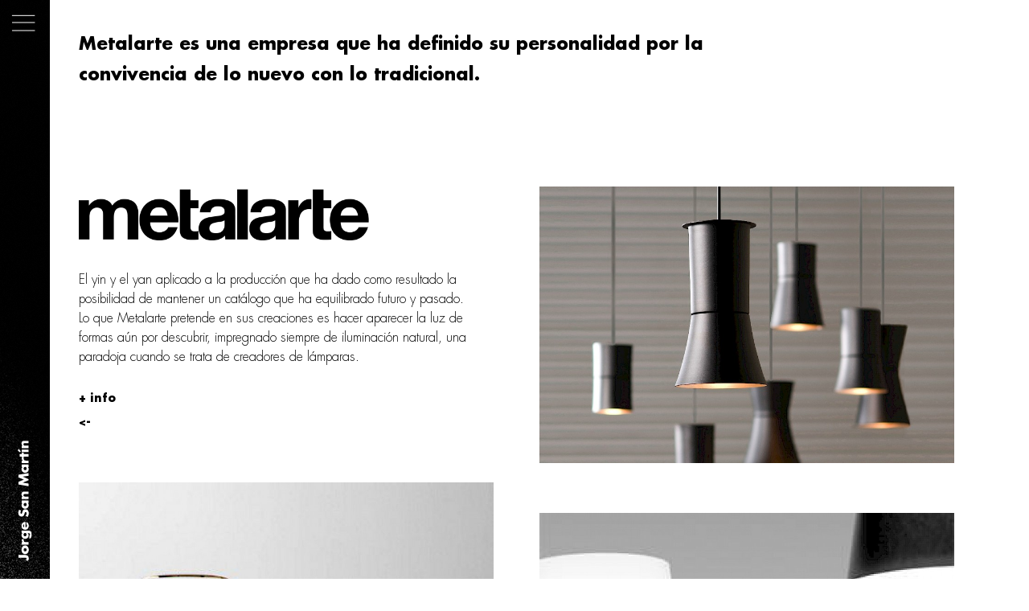

--- FILE ---
content_type: text/html; charset=utf-8
request_url: http://jorgesanmartin.com/iluminacion/marcas/metalarte/
body_size: 1473
content:
<!DOCTYPE html>
<html lang="en">
<head>
  <meta charset="utf-8">
  <meta name="description" content="">
  <meta name="author" content="El Uno">
  <meta name="viewport" content="width=device-width, initial-scale=1.0" />
  
  <title>Jorge San Martin</title>

  
  <link rel="stylesheet" href="/site/templates/assets/js/bxslider/jquery.bxslider.css" type="text/css" />
  <link href="/site/templates/assets/css/style.css" rel="stylesheet" media="screen" />
<!--  <link href="/site/templates/assets/css/print.css" rel="stylesheet" media="print" />
  <link href="/site/templates/assets/js/isotope.css" rel="stylesheet" media="screen" />
  <link href="/site/templates/assets/css/xabi.css" rel="stylesheet" media="screen" />  
  <link rel="shortcut icon" href="/site/templates/assets/ico/favicon.png">-->

  <script src="https://ajax.googleapis.com/ajax/libs/jquery/1.11.2/jquery.min.js" type="text/javascript"></script>
  <script src="https://unpkg.com/isotope-layout@3/dist/isotope.pkgd.js"></script>

  <script src="/site/templates/assets/js/bxslider/jquery.bxslider.min.js"></script>
  <script src="/site/templates/assets/js/functions.js" type="text/javascript"></script>
  

	
</head>


<body class="">

<header>

	<nav id="NAV">
		<a id="menu-icon" href="#"> </a>
		<h1>Metalarte</h1>
		<a href="/"><img id="menu-logo" src="/site/templates/assets/img/jorge-san-martin-logo.svg"></a>
		<ul>
			<li><a href="/iluminacion/" class="">Inicio</a></li>
							<li><a href="/iluminacion/tienda/" class="">Tienda</a></li>
							<li><a href="/iluminacion/proyectos/" class="">Proyectos</a></li>
							<li><a href="/iluminacion/marcas/" class="">Marcas</a></li>
							<li><a href="/iluminacion/catalogo/" class="">Catálogo</a></li>
							<li><a href="/iluminacion/productos-de-ocasion/" class="">Ocasión</a></li>
							<li><a href="/iluminacion/contacto/" class="">Contacto</a></li>
						
		</ul>
		<p class="datos">
			<a target="_blank" href="https://www.google.es/maps/place/iluminaci%C3%B3n+Jorge+San+Martin/@43.3177585,-1.98278,17z/data=!3m1!4b1!4m5!3m4!1s0xd51a550d0c8fdc7:0xbfa4d1b7c6c33c1f!8m2!3d43.3177585!4d-1.9805913">Getaria, 18 <br> 20005 Donostia-San Sebastián </a><br>
			<a target="_blank" href="tel:+34943440646"> T. 943 44 06 46 </a><br>
			<a target="_blank" href="mailto:iluminacion@jorgesanmartin.com"> E. iluminacion@jorgesanmartin.com </a><br>
		</p>

	</nav>

	
</header>	
<section class="marca">

  <article>

    <h2>Metalarte es una empresa que ha definido su personalidad por la convivencia de lo nuevo con lo tradicional.</h2>
  
  </article>

  <div class="grid">

    <article class="item texto">
      <h1><img src="/site/assets/files/1048/jorge-san-martin-metalarte-marca-logo.jpg" alt="Metalarte" description="Metalarte"></h1>
      <h3><p>El yin y el yan aplicado a la producción que ha dado como resultado la posibilidad de mantener un catálogo que ha equilibrado futuro y pasado.</p>

<p>Lo que Metalarte pretende en sus creaciones es hacer aparecer la luz de formas aún por descubrir, impregnado siempre de iluminación natural, una paradoja cuando se trata de creadores de lámparas.</p></h3><br>
      <a href='http://www.jorgesanmartin.com/iluminacion/catalogo/?shrPrm=/es/8202178/collections/3100693/1' >+ info </a><br>            <a href="../"> <- </a>
    </article>

	
          <article class="item foto ">
                <img class="imagen" src="/site/assets/files/1048/jorge-san-martin-metalarte-marca-lamps.900x0.jpg">
      </article>
          <article class="item foto ">
                <img class="imagen" src="/site/assets/files/1048/metalarte_1.900x0.jpg">
      </article>
          <article class="item foto ">
                <img class="imagen" src="/site/assets/files/1048/metalarte_2.900x0.jpg">
      </article>
          <article class="item foto ">
                <img class="imagen" src="/site/assets/files/1048/metalarte_3.900x0.jpg">
      </article>
    
    <article class="item-sizer">
      
    </article>

  </div>

</section>

	<footer>
	</footer>

</html>

--- FILE ---
content_type: text/css
request_url: http://jorgesanmartin.com/site/templates/assets/css/style.css
body_size: 3413
content:
html,body,div,span,applet,object,iframe,h1,h2,h3,h4,h5,h6,p,blockquote,pre,a,abbr,acronym,address,big,cite,code,del,dfn,em,img,ins,kbd,q,s,samp,small,strike,strong,sub,sup,tt,var,b,u,i,center,dl,dt,dd,ol,ul,li,fieldset,form,label,legend,table,caption,tbody,tfoot,thead,tr,th,td,article,aside,canvas,details,embed,figure,figcaption,footer,header,hgroup,menu,nav,output,ruby,section,summary,time,mark,audio,video{margin:0;padding:0;border:0;font-size:100%;font:inherit;vertical-align:baseline}article,aside,details,figcaption,figure,footer,header,hgroup,menu,nav,section{display:block}body{line-height:1}ol,ul{list-style:none}blockquote,q{quotes:none}blockquote:before,blockquote:after,q:before,q:after{content:'';content:none}table{border-collapse:collapse;border-spacing:0}

@font-face {
	font-family: 'Futura Std';
	src: url('../fonts/FuturaStd-Bold.eot');
	src: url('../fonts/FuturaStd-Bold.eot?#iefix') format('embedded-opentype'),
		url('../fonts/FuturaStd-Bold.woff') format('woff'),
		url('../fonts/FuturaStd-Bold.ttf') format('truetype');
	font-weight: bold;
	font-style: normal;
}

@font-face {
	font-family: 'Futura Std';
	src: url('../fonts/FuturaStd-Book.eot');
	src: url('../fonts/FuturaStd-Book.eot?#iefix') format('embedded-opentype'),
		url('../fonts/FuturaStd-Book.woff') format('woff'),
		url('../fonts/FuturaStd-Book.ttf') format('truetype');
	font-weight: normal;
	font-style: normal;
}

@font-face {
	font-family: 'Futura Std';
	src: url('../fonts/FuturaStd-Light.eot');
	src: url('../fonts/FuturaStd-Light.eot?#iefix') format('embedded-opentype'),
		url('../fonts/FuturaStd-Light.woff') format('woff'),
		url('../fonts/FuturaStd-Light.ttf') format('truetype');
	font-weight: lighter;
	font-style: normal;
}


/*  ---------------------------------- G E N E R A L ---------------------------------- */

BODY { font-family: "Futura Std"; font-size: 14px; }

.w70 {width: 70%; float: left;}
.w30 {width: 30%; float: left;}

NAV {
	width:100%;
	height:100%;
	position: fixed;
	background-color: #000000;
	background-image: url('../img/jorge-san-martin-bg-menu.gif');
	background-size: cover;
	z-index:1000;
} NAV A {
	text-decoration: none;
	color: #666666;
	transition: color 0.9s ease;
	font-weight: lighter;
	font-size: 34px;
	line-height: 54px;
	text-transform: uppercase;
	letter-spacing: 10px;
} NAV A:hover {
	color:#FFFFFF;
} NAV A.active {
	text-decoration: underline;
	cursor: pointer;
} NAV UL {
	margin:60px;
} NAV P.datos {
	position:absolute;
	left:60px;
	bottom:60px;
	
} NAV P.datos A {
	color: #FFFFFF;
	font-size: 18px;
	line-height: 32px;
	padding: 0;
	text-decoration: none;
	text-transform: none;
	letter-spacing: 1px;
} NAV P.datos A:hover {
	text-decoration: underline;
}

#menu-icon {
	position: absolute;
	right:18px;
	top:18px;
	width: 30px;
	height:24px;
	background-image: url('../img/jorge-san-martin-menu.svg');
	background-repeat: no-repeat;
	background-size: contain;
} #menu-icon A {
	width: 10px;
} #menu-icon A IMG {
	width: 100%;
} #menu-icon.active {
	background-image: url('../img/jorge-san-martin-menu-close.svg');
}

#menu-logo {
	position: absolute;
	bottom: 22px;
	right: 22px;
	height: 180px;
} NAV H1 {
	color:#FFFFFF;
	letter-spacing: 11px;
	font-size: 15px;
	text-transform: uppercase;
	font-weight: lighter;
	width:20px;
  	writing-mode: vertical-lr;
  	transform: rotate(180deg);
	position: absolute;
	bottom: 230px;
	right: 24px;
	float: left;
}



SECTION {
	padding: 36px;
	padding-left: 98px;
	max-width: 1600px;
	margin: auto;
}

.home-comun {
	max-width: 600px;
	text-align: center;
	padding:0;
	margin:auto;
	padding-top: 100px;
	clear: both;
	margin-bottom: 20px;
}

.home-comun H1 {
	padding-bottom:40px;
}
.home-comun H2 {
	font-family: "Futura Std";
	font-size: 14px;
	letter-spacing: 3px;
	font-weight: lighter;
	padding-top:10px;
	padding-bottom: 10px;
	margin-bottom: 20px;
	margin-top: 20px;
	border-top: #000000 solid 1px;
	border-bottom: #000000 solid 1px;

}

.home-comun H3 {
	font-family: "Futura Std";
	font-size: 13px;
	line-height: 20px;
	font-weight: lighter;
	padding-top:10px;
	padding-bottom: 10px;
	margin-bottom: 20px;
	margin-top: 20px;
	border-top: #000000 solid 1px;
	border-bottom: #000000 solid 1px;

}

.home-comun H3 A {
	font-size: 12px;
	font-weight: bold;
	text-decoration: none;
	color:#000000;
}

.home-comun STRONG {
	font-weight: bold;
}

.home-comun .col {
	width: 45%;
	padding-right: 20px;
	float: left;
}

SECTION.home-comun .col IMG {
	width:100%;
}

SECTION.home-comun IMG.banner {
	margin-top: 20px;
	max-width: 100%
	margin-bottom: 20px;
}

.separador {
	clear:both;
}

.oculto {
	display: none;
}

.invisible {
	visibility: hidden;
}

/*  ---------------------------------- H O M E ---------------------------------- */

.home ARTICLE {
	padding-bottom: 40px;
	position: relative;
} .home ARTICLE:last-of-type {
	padding-bottom: 10px;
}

.slider {
	max-width:75%;
}  .slider .bx-wrapper  {
	box-shadow: none;
	border: none;
	margin-bottom: 0px;
}  .slider .bx-wrapper .bx-pager {
	bottom: 20px;
	padding: 0;
	margin: 0;
} .bx-wrapper .bx-pager.bx-default-pager a {
	background: none;
	border: 1px #FFFFFF solid;
	border-radius: 3px;
	width: 6px;
	height: 6px;

} .bx-wrapper .bx-pager.bx-default-pager a.active {
	background-color: #FFFFFF;
	border-radius: 3px;
}  .right .slider {
	margin: auto;
	margin-right: 0px;
}

 .right .info-proyecto {
	text-align: right;
}

.home .cita {
	position: absolute;
	font-weight: bold;
	letter-spacing: 6px;
	line-height: 32px;
	font-size: 20px;
	z-index: 10;
	width: 40%;
	right:10px;	
	top: 10px;
	min-width: 300px;
	text-shadow: 1px 1px 1px white, 3px 3px 5px white;
} .home .cita .autor  {
	font-size: 11px;
	letter-spacing: 3px;
	padding-top: 20px;
	line-height: 12px;
} .home  .right .cita {
	right: auto;
	left: 0px;
}

 .caja {
	height: 10px;
	color: #FFFFFF;
	font-weight: bold;
	background-color: #000000;
	display: inline-block;
	padding: 20px;
	padding-top: 18px;
	font-size: 14px;
	text-decoration: none;
	margin: -1px;
	margin-top: 2px;
	transition: background-color 0.4s ease;
} .caja:hover {
	background-color: #444444;
} .caja.info {
	transition: background-color 0.4s ease, width 1s linear;
}

/*  ---------------------------------- M A R C A S  ---------------------------------- */

SECTION.marcas {
	padding-right: 0px;
}

.marca H2, .marcas H2 {
	font-size: 22px; 
	font-weight: bold;
	line-height: 38px;
	width: 70%;
	padding-bottom: 60px;
}

.marcas ARTICLE.marca {
	float: left;
	width: 20%;
	border-top: 1px solid #000000;
	margin-right: 5%;
	margin-bottom: 30px;
	text-align: center;
	height: 90px;
} .marcas .marca .imagen {
	width: 100%;
	padding-top: 16px;
	padding-bottom: 16px;
} .marcas .marca .logo {
	max-width:75%;
	max-height: 70px;
	padding:10px;
	margin:auto;
	padding-top: 16px;
} .marcas .marca P {
	font-size: 16px;
	line-height: 22px;
	padding-bottom: 24px;
} .marcas .marca A {
	font-weight: bold;
	font-size: 14px;
	color: #000000;
	transition: color 0.6s ease;
} .marcas .marca A:hover {
	color: #666666;
}

.marca ARTICLE.item-sizer, .marca ARTICLE.item {
	width: 45%;
	margin-right: 5%;
	margin-bottom: 60px;
} .marca ARTICLE.item.doble {  
	width: 95%;
} .marca ARTICLE.item.texto {
	font-size: 16px;
	line-height: 24px;
} .marca ARTICLE.item.texto IMG {
	max-width: 70%;
	max-height: 70px;
	padding-bottom: 30px;
} .marca ARTICLE.item.foto {
	position: relative;
} .marca ARTICLE.item.foto IMG {
	width: 100%;
} .marca ARTICLE.item.foto .new {
	position: absolute;
	color: white;
	font-weight: bold;
	font-size: 20px;
	top: 20px;
	left: 20px;
} .marca A {
	line-height: 30px;
	font-weight: bold;
	font-size: 14px;
	color: #000000;
	text-decoration: none;
	transition: color 0.6s ease;
} .marca A:hover {
	color: #666666;
}

/*  ---------------------------------- T I E N D A ---------------------------------- */

SECTION.tienda {
	padding-right: 0px;
}

.tienda H2 {
	font-size: 22px;
	font-weight: bold;
	line-height: 38px;
	width: 70%;
	padding-bottom: 60px;
}

.tienda #mapa {
	height: 400px;
} .tienda ARTICLE.item-sizer, .tienda ARTICLE.item {
	width: 45%;
	margin-right: 5%;
	margin-bottom: 60px;
} .tienda ARTICLE.item.doble {  
	width: 95%;
} .tienda ARTICLE.datos {
	background-image: url('../img/jorge-san-martin-bg-datos.jpg');
	background-size: cover;
} .tienda ARTICLE.datos .wrapper{
	margin: 20px;
} .tienda ARTICLE.datos A {
	color: #FFFFFF;
	font-weight: bold;
	font-size: 16px;
	line-height: 32px;
	text-decoration: none;
} .tienda ARTICLE.datos A:hover {
	text-decoration: underline;
} .tienda ARTICLE.item .imagen {
	width: 100%;
}

/*  ---------------------------------- P R O Y E C T O S ---------------------------------- */

SECTION.proyectos {
	padding-right: 0px;
}

.proyectos H2 {
	font-size: 22px;
	font-weight: bold;
	line-height: 38px;
	width: 70%;
	padding-bottom: 60px;
	float:left;
} 

.proyectos .filtro {
	display: block;
	width: 15%;
	float:right;
} .proyectos .link-filtro {
	font-size: 22px;
	text-decoration: none;
	font-weight: bold;
	color: #CCCCCC;
	line-height: 38px;
	transition: color 0.4s ease;
	display: block;
} .proyectos .link-filtro:hover {
	color:#666666;
} .proyectos .link-filtro.active {
	color:#000000;
}

.proyectos ARTICLE.item-sizer, .proyectos ARTICLE.item {
	width: 45%;
	margin-right: 5%;
	margin-bottom: 60px;
	border-top: 1px solid #000000;
} .proyectos ARTICLE.item.doble {
	width: 95%;
} .proyectos ARTICLE.item .imagen {
	width: 100%;
} .proyectos .caja {
	height: 10px;
	color: #FFFFFF;
	font-weight: bold;
	background-color: #000000;
	display: inline-block;
	padding: 20px;
	padding-top: 18px;
	font-size: 14px;
	text-decoration: none;
	margin: -1px;
	margin-bottom: 30px;
	transition: background-color 0.4s ease;
} .proyectos .caja:hover {
	background-color: #444444;
} .proyectos .caja.info {
	transition: background-color 0.4s ease, width 1s linear;
} .proyectos P {
	font-size: 16px;
	line-height: 22px;
} .proyectos P:first-of-type {
	margin-top: 20px;
}

/*  ---------------------------------- P R O Y E C T O S - V E R ---------------------------------- */


SECTION.proyectos-ver {
	padding-right: 0px;
}

.proyectos-ver H2 {
	font-size: 22px;
	font-weight: bold;
	line-height: 38px;
	padding-bottom: 20px;
} 

.proyectos-ver P {
	font-size: 16px;
	line-height: 22px;
} .proyectos-ver P:last-of-type {
	padding-bottom: 20px;
}

.proyectos-ver ARTICLE.detalle-proyecto {
	margin-bottom: 50px;
	float: left;
} .proyectos-ver .detalle-proyecto A {
	font-weight: bold;
	text-decoration: none;
	color: #000000;
	transition: color 0.4s ease;
	border-bottom: 2px solid #000000;
	padding-bottom: 20px;
	width: 150px;
	display: block;
} .proyectos-ver .detalle-proyecto A:hover {
	color: #666666;
}

.proyectos-ver A.proyecto-cerrar {
	float: right;
	padding-right: 5%;
}

.proyectos-ver ARTICLE.item-sizer, .proyectos-ver ARTICLE.item {
	width: 45%;
	margin-right: 5%;
	margin-bottom: 20px;
} .proyectos-ver ARTICLE.item.doble {  
	width: 95%;
} .proyectos-ver ARTICLE.item .imagen {
	width: 100%;
}

/*  ---------------------------------- OCASION ---------------------------------- */

.ocasion .slider {
	max-width:100%;
}

.ocasion .w30.info P {
	padding-left: 20px;
	font-weight: bold;
	font-size: 16px;
	line-height: 120%;
	padding-bottom:20px;
}

.ocasion .w30.info P.titular {font-size: 24px;}
.ocasion .w30.info SPAN.articulo P {font-size: 14px; color:#999999; }
.ocasion .w30.info SPAN.info P {font-size: 10px;}
.ocasion .w30.info SPAN.info A {color: #000000; }

/*  ---------------------------------- CONTACTO ---------------------------------- */

.contacto H2 {
	font-size: 22px;
	font-weight: bold;
	line-height: 38px;
	width: 70%;
	padding-bottom: 60px;
}

.contacto ARTICLE.form {
	font-size: 16px;
	padding-top: 70px;
}

.contacto ARTICLE.datos {
	font-size: 18px;
	line-height: 32px;
	font-weight: bold;
	padding-top: 80px;
} .contacto ARTICLE.datos A {
	color: #000000;
	text-decoration: none;
	transition: color 0.8s ease;
} .contacto ARTICLE.datos A:hover {
	text-decoration: underline;
	color: #666666;
}



.contacto INPUT.campo {
	border:none;
	font-family: "Futura Std";
	font-size: 24px;
	font-weight: lighter;
	background: transparent;
	width: 70%;
	height: 40px;
	margin-bottom: 40px;
	border-bottom: 1px solid #999999;
	outline: none;
	display: block;
} .contacto INPUT.campo.error {
	border-bottom: 1px solid #FF0000;
} .contacto .aviso-form {

} .contacto .aviso-form.error {
	color: #FF0000;
}

.contacto INPUT.boton {
	width: 240px;
	font-size: 10px;
	letter-spacing: 6px;
	text-transform: uppercase;
	border: none;
	color:#FFFFFF;
	background-color: #000000;
	margin-top: 60px;

} 

/*  ---------------------------------- CATÁLOGO ---------------------------------- */

.catalogo {

}

.catalogo IFRAME {

}

@media only screen and (max-width : 1400px) {

	NAV UL {margin:40px;} 
	NAV P.datos {left:40px; bottom:40px;}
	#menu-logo  {	bottom: 22px;right: 22px;height: 150px;}
	.slider {max-width:60%;}
	.cita {right: 100px;}
	NAV H1 { letter-spacing: 6px; font-size: 12px;bottom: 200px;right: 24px; display:none;}
	NAV A {  font-size: 28px; line-height: 40px; }
	NAV P.datos A { font-size: 14px; line-height: 26px;	}

	.contacto ARTICLE.form { padding-top: 0px; }
	.contacto ARTICLE.datos { padding-top: 30px; }


}	

@media only screen and (max-width : 1023px) {
	.slider {max-width:100%;}
	.cita {display: none;}
}

@media only screen and (max-width : 767px) {
	.w30, .w70 { width: 100%; }
	NAV {width:100%;height:100%;}
	NAV UL {margin:30px;} 
	NAV P.datos {left:30px; bottom:40px;}
	NAV A {  font-size: 20px; line-height: 36px; }
	#menu-logo  {right: 12px;height: 150px; bottom: 40px;}
	#menu-icon {right:8px;top:18px;width: 28px;height:20px;}
	.caja.info {display:none;}
	.caja {padding: 16px; padding-top: 15px; font-size: 12px;}
	
	SECTION { padding: 16px; padding-left: 58px; margin-right: 15px;}

	.marcas H2, .proyectos H2, .proyectos-ver H2, .tienda H2, .contacto H2 { width:90%; padding-bottom: 20px; font-size: 18px; line-height: 34px;}
	.proyectos ARTICLE.item, .proyectos-ver ARTICLE.item { width: 100%; }
	.marca ARTICLE.item-sizer, .marca ARTICLE.item, .marca ARTICLE.item.doble { width: 100%; }
	.marcas ARTICLE.item {width: 35%; float:left; padding-right:5%;}
	.proyectos .filtro { display:none; }
	.proyectos .caja {padding: 16px; padding-top: 15px; font-size: 12px;}

	.ocasion .w30.info { padding-top: 40px; }
	.ocasion .w30.info P { padding-left: 0px;  }
	
	.tienda ARTICLE.item {width:100%;  margin-bottom: 10px;}
	.tienda ARTICLE.datos A {font-size: 14px;}
	.contacto ARTICLE.form {padding-top: 20px;}
	.contacto INPUT.campo {width: 100%;height: 30px;font-size: 18px;}
	.contacto INPUT.campo.boton  { font-size: 10px; }
	.contacto ARTICLE.datos { padding-top: 20px; font-size: 12px; line-height: 22px;}

}

@media only screen and (max-width : 454px) {
	SECTION.home-comun .col {width: 100%; padding-right: 0px;} 
	SECTION.home-comun .col IMG {width:50%;}
}


--- FILE ---
content_type: image/svg+xml
request_url: http://jorgesanmartin.com/site/templates/assets/img/jorge-san-martin-logo.svg
body_size: 3133
content:
<?xml version="1.0" encoding="UTF-8" standalone="no"?>
<svg width="20px" height="164px" viewBox="0 0 20 164" version="1.1" xmlns="http://www.w3.org/2000/svg" xmlns:xlink="http://www.w3.org/1999/xlink" xmlns:sketch="http://www.bohemiancoding.com/sketch/ns">
    <!-- Generator: Sketch 3.4.3 (16044) - http://www.bohemiancoding.com/sketch -->
    <title>Page 1</title>
    <desc>Created with Sketch.</desc>
    <defs>
        <path id="path-1" d="M0,165 L19.9537059,165 L19.9537059,1.08824427 L0,1.08824427 L0,165 Z"></path>
    </defs>
    <g id="Page-1" stroke="none" stroke-width="1" fill="none" fill-rule="evenodd" sketch:type="MSPage">
        <g sketch:type="MSLayerGroup" transform="translate(0.000000, -1.000000)">
            <mask id="mask-2" sketch:name="Clip 2" fill="white">
                <use xlink:href="#path-1"></use>
            </mask>
            <g id="Clip-2"></g>
            <path d="M1.22405294,160.310095 L10.4418176,160.310095 C11.2212882,160.310095 12.4998176,160.272309 12.4998176,161.36937 C12.4998176,161.860592 11.8698176,162.447538 11.3139353,162.863187 L13.5201706,164.99937 C14.7987,164.149179 15.5769353,162.919866 15.5769353,161.331584 C15.5769353,158.175172 13.6128176,156.605782 10.6641706,156.605782 L1.22405294,156.605782 L1.22405294,160.310095 Z M5.37834706,149.588874 C5.37834706,152.710019 7.21275882,155.43063 10.4591118,155.43063 C13.7054647,155.43063 15.5213471,152.691126 15.5213471,149.588874 C15.5213471,146.467729 13.6869353,143.747118 10.4591118,143.747118 C7.21275882,143.747118 5.37834706,146.467729 5.37834706,149.588874 L5.37834706,149.588874 Z M8.30599412,149.588874 C8.30599412,148.188263 9.29052353,147.374599 10.4591118,147.374599 C11.6647588,147.374599 12.5937,148.188263 12.5937,149.588874 C12.5937,150.989485 11.6647588,151.803149 10.4591118,151.803149 C9.29052353,151.803149 8.30599412,150.989485 8.30599412,149.588874 L8.30599412,149.588874 Z M5.69334706,139.132156 L5.69334706,142.571966 L15.2063471,142.571966 L15.2063471,139.132156 L11.3670529,139.132156 C9.73522941,139.132156 8.49252353,138.659828 8.49252353,136.750363 C8.49252353,136.220095 8.54811176,135.76666 8.80752353,135.294332 L5.56364118,135.294332 L5.56364118,135.955592 C5.56364118,137.298263 6.08246471,138.433111 7.24981765,139.09437 L7.24981765,139.132156 L5.69334706,139.132156 Z M5.69334706,123.399218 L5.69334706,126.839027 L6.69393529,126.839027 L6.69393529,126.876813 C5.74893529,127.558225 5.37834706,128.598607 5.37834706,129.733454 C5.37834706,132.702195 7.75011176,134.706126 10.5332294,134.706126 C13.2792882,134.706126 15.3916412,132.758874 15.3916412,129.922385 C15.3916412,128.636393 14.9654647,127.728263 14.0945824,126.839027 L14.5392882,126.839027 C16.0784647,126.839027 17.2668176,127.197996 17.2668176,129.052042 C17.2668176,129.374485 17.1927,129.733454 17.0444647,130.037004 C16.8962294,130.339294 16.6541118,130.584905 16.3205824,130.67937 L16.3205824,134.536088 C18.8232882,134.233798 19.9535824,131.247424 19.9535824,129.014256 C19.9535824,125.440935 18.3229941,123.399218 14.2798765,123.399218 L5.69334706,123.399218 Z M8.23187647,128.938683 C8.23187647,127.539332 9.21640588,126.725668 10.3849941,126.725668 C11.5906412,126.725668 12.5195824,127.539332 12.5195824,128.938683 C12.5195824,130.339294 11.5906412,131.152958 10.3849941,131.152958 C9.21640588,131.152958 8.23187647,130.339294 8.23187647,128.938683 L8.23187647,128.938683 Z M9.06940588,118.842195 C8.08487647,118.63437 7.56481765,117.801813 7.56481765,116.800477 C7.56481765,115.873454 8.15899412,115.022004 9.06940588,114.851966 L9.06940588,118.842195 Z M10.6629353,111.656508 C7.41658235,111.656508 5.37834706,113.60376 5.37834706,116.970515 C5.37834706,120.126927 7.28687647,122.338683 10.4591118,122.338683 C13.7425235,122.338683 15.5213471,119.937996 15.5213471,116.723645 C15.5213471,115.60895 15.2619353,114.511889 14.7245824,113.622653 C14.1872294,112.734676 13.3719353,112.053263 12.2589353,111.78876 L12.2589353,115.097576 C12.8901706,115.476698 13.1310529,116.005706 13.1310529,116.742538 C13.1310529,118.162042 12.3886412,118.898874 11.0137588,118.898874 L11.0137588,111.656508 L10.6629353,111.656508 Z M2.00228824,94.9776527 C1.29817059,96.2434924 0.853464706,98.0005534 0.853464706,99.4389504 C0.853464706,102.294332 2.70640588,104.354943 5.54387647,104.354943 C8.25164118,104.354943 8.84581765,102.824599 9.49558235,100.499485 C9.71793529,99.7047137 10.0699941,98.2461641 11.0903471,98.2461641 C12.0736412,98.2461641 12.4998176,99.1744466 12.4998176,100.04479 C12.4998176,101.311889 11.8512882,102.407691 11.0532882,103.334714 L13.9834059,104.921737 C14.9839941,103.466966 15.5769353,101.708645 15.5769353,99.9125382 C15.5769353,98.4741412 15.1878176,96.9803244 14.2613471,95.8656298 C13.3163471,94.7307824 11.8883471,94.3907061 10.4974059,94.3907061 C8.23311176,94.3907061 7.24981765,95.9223092 6.67540588,97.9060878 L6.39746471,98.8520038 C6.19240588,99.4956298 5.87740588,100.499485 5.06087647,100.499485 C4.28140588,100.499485 3.89228824,99.5900954 3.89228824,98.9086832 C3.89228824,98.0005534 4.26287647,97.1314695 4.81999412,96.4513168 L2.00228824,94.9776527 Z M8.30599412,88.0174237 C8.30599412,86.616813 9.29052353,85.8031489 10.4591118,85.8031489 C11.6647588,85.8031489 12.5937,86.616813 12.5937,88.0174237 C12.5937,89.4167748 11.6647588,90.2304389 10.4591118,90.2304389 C9.29052353,90.2304389 8.30599412,89.4167748 8.30599412,88.0174237 L8.30599412,88.0174237 Z M5.69334706,82.477958 L5.69334706,85.9165076 L6.61981765,85.9165076 C5.78599412,86.6357061 5.37834706,87.8095992 5.37834706,88.9255534 C5.37834706,91.7998282 7.71305294,93.7836069 10.4405824,93.7836069 C13.1681118,93.7836069 15.5213471,91.762042 15.5213471,88.8877672 C15.5213471,87.7516603 15.0951706,86.5601336 14.1501706,85.9542939 L14.1501706,85.9165076 L15.2063471,85.9165076 L15.2063471,82.477958 L5.69334706,82.477958 Z M5.69334706,77.1261641 L5.69334706,80.5659733 L15.2063471,80.5659733 L15.2063471,77.1261641 L10.2725824,77.1261641 C9.08546471,77.1261641 8.06511176,76.7281489 8.06511176,75.3287977 C8.06511176,73.6246374 9.65987647,73.777042 10.5690529,73.777042 L15.2063471,73.777042 L15.2063471,70.3372328 L9.32634706,70.3372328 C6.99040588,70.3372328 5.37834706,71.376355 5.37834706,73.9848664 C5.37834706,75.3287977 5.76746471,76.2936069 6.91628824,77.0883779 L6.91628824,77.1261641 L5.69334706,77.1261641 Z M15.2063471,63.1112405 L15.2063471,59.4245611 L7.15840588,58.2330344 L7.15840588,58.1952481 L15.2063471,54.9242176 L15.2063471,53.4492939 L7.15840588,50.0271183 L7.15840588,49.9893321 L15.2063471,48.9489504 L15.2063471,45.2433779 L1.22405294,47.3984542 L1.22405294,51.0851336 L8.69758235,54.1483397 L1.22405294,57.0415076 L1.22405294,60.6904008 L15.2063471,63.1112405 Z M8.30599412,39.0577672 C8.30599412,37.658416 9.29052353,36.8447519 10.4591118,36.8447519 C11.6647588,36.8447519 12.5937,37.658416 12.5937,39.0577672 C12.5937,40.4583779 11.6647588,41.272042 10.4591118,41.272042 C9.29052353,41.272042 8.30599412,40.4583779 8.30599412,39.0577672 L8.30599412,39.0577672 Z M5.69334706,33.5183015 L5.69334706,36.9581107 L6.61981765,36.9581107 C5.78599412,37.6773092 5.37834706,38.8499427 5.37834706,39.9658969 C5.37834706,42.8401718 7.71305294,44.8252099 10.4405824,44.8252099 C13.1681118,44.8252099 15.5213471,42.8023855 15.5213471,39.9281107 C15.5213471,38.7932634 15.0951706,37.6017366 14.1501706,36.9958969 L14.1501706,36.9581107 L15.2063471,36.9581107 L15.2063471,33.5183015 L5.69334706,33.5183015 Z M5.69334706,28.1665076 L5.69334706,31.6063168 L15.2063471,31.6063168 L15.2063471,28.1665076 L11.3670529,28.1665076 C9.73522941,28.1665076 8.49252353,27.6941794 8.49252353,25.7847137 C8.49252353,25.2544466 8.54811176,24.8010115 8.80752353,24.3274237 L5.56364118,24.3274237 L5.56364118,24.9899427 C5.56364118,26.3326145 6.08246471,27.4674618 7.24981765,28.1287214 L7.24981765,28.1665076 L5.69334706,28.1665076 Z M8.47399412,19.3169656 L8.47399412,17.3697137 L5.69334706,17.3697137 L5.69334706,19.3169656 L2.83734706,19.3169656 L2.83734706,22.7567748 L5.69334706,22.7567748 L5.69334706,23.872729 L8.47399412,23.872729 L8.47399412,22.7567748 L15.2063471,22.7567748 L15.2063471,19.3169656 L8.47399412,19.3169656 Z M5.69334706,16.6492557 L15.2051118,16.6492557 L15.2051118,13.2094466 L5.69334706,13.2094466 L5.69334706,16.6492557 Z M1.48346471,12.2635305 L-0.000123529412,14.3619275 L3.18940588,17.0271183 L4.28387647,15.4955153 L1.48346471,12.2635305 Z M5.69334706,7.8765458 L5.69334706,11.316355 L15.2063471,11.316355 L15.2063471,7.8765458 L10.2725824,7.8765458 C9.08546471,7.8765458 8.06511176,7.47979008 8.06511176,6.07917939 C8.06511176,4.37627863 9.65987647,4.52742366 10.5690529,4.52742366 L15.2063471,4.52742366 L15.2063471,1.0876145 L9.32634706,1.0876145 C6.99040588,1.0876145 5.37834706,2.12673664 5.37834706,4.73524809 C5.37834706,6.07917939 5.76746471,7.04398855 6.91628824,7.83875954 L6.91628824,7.8765458 L5.69334706,7.8765458 Z" id="Fill-1" fill="#FEFEFE" sketch:type="MSShapeGroup" mask="url(#mask-2)"></path>
        </g>
    </g>
</svg>

--- FILE ---
content_type: image/svg+xml
request_url: http://jorgesanmartin.com/site/templates/assets/img/jorge-san-martin-menu.svg
body_size: 462
content:
<?xml version="1.0" encoding="UTF-8" standalone="no"?>
<svg width="30px" height="21px" viewBox="0 0 30 21" version="1.1" xmlns="http://www.w3.org/2000/svg" xmlns:xlink="http://www.w3.org/1999/xlink" xmlns:sketch="http://www.bohemiancoding.com/sketch/ns">
    <!-- Generator: Sketch 3.4.3 (16044) - http://www.bohemiancoding.com/sketch -->
    <title>Path 1 + Path 1 Copy + Path 1 Copy 2</title>
    <desc>Created with Sketch.</desc>
    <defs></defs>
    <g id="Page-1" stroke="none" stroke-width="1" fill="none" fill-rule="evenodd" sketch:type="MSPage">
        <g id="Path-1-+-Path-1-Copy-+-Path-1-Copy-2" sketch:type="MSLayerGroup" stroke="#FFFFFF">
            <path d="M0.895507812,1.31738281 L29.3401408,1.31738281" id="Path-1" sketch:type="MSShapeGroup"></path>
            <path d="M1,10 L29.444633,10" id="Path-1-Copy" sketch:type="MSShapeGroup"></path>
            <path d="M1,20 L29.444633,20" id="Path-1-Copy-2" sketch:type="MSShapeGroup"></path>
        </g>
    </g>
</svg>

--- FILE ---
content_type: application/javascript
request_url: http://jorgesanmartin.com/site/templates/assets/js/functions.js
body_size: 1221
content:
$( document ).ready(function() {

	var margen = 62;
	if ($(window).width()<768) {margen = 42}

	$('NAV').css('left', margen-$( window ).width());

	$( window ).resize(function() {
		$('NAV').css('left', margen-$( window ).width());
		$('#menu-icon').removeClass('active');
		$('.cita').css('top', ($('ARTICLE').height() / 2) - ($('.cita').height() / 2));
	});

	function smoothScroll(donde) {
		event.preventDefault();
		$('html, body').animate({
	        scrollTop: $( donde ).offset().top
	    }, 500);
	}

	$('A').click(function() {
		if ( $(this).hasClass("smooth-scroll") ) {
			smoothScroll($(this).attr("href"));
		}
	});	

	$('A.boton').click(function() {
		$('NAV .secciones').slideToggle();
	});	

	$( "#menu-icon" ).click(function() {
		if ($('NAV').css('left') == (margen-$( window ).width())+"px") { $( "NAV" ).animate({left: "0"}, 500); $('#menu-icon').addClass('active'); }
		else {$( "NAV" ).animate({left: margen-$( window ).width() }, 500); $('#menu-icon').removeClass('active');} 
	});

	$('.bxslider').bxSlider({
		auto: true,
		controls: false,
		mode: 'fade',
		onSliderLoad: function(){
		  $('.cita').css('top', ($('ARTICLE').height() / 2) - ($('.cita').height() / 2));
		},
		onSlideBefore: function($slideElement, oldIndex, newIndex){
			//console.log(  );
			$("#titular-proyecto").html($slideElement.children(0).attr('alt'));
			

			
		}
	});

	$('#boton-enviar').click(function() {

		validado = true;
		$('#fullpage').find(".campo").removeClass("error");
		$('.aviso-form').removeClass('error');

		if (!$('.campo.nombre').val()) {$('.campo.nombre').addClass('error'); $('.aviso-form').addClass('error'); $('.aviso-form').html("Rellena los campos marcados con *"); validado=false;}
		if (!$('.campo.email').val()) {$('.campo.email').addClass('error'); $('.aviso-form').addClass('error'); $('.aviso-form').html("Rellena los campos marcados con *"); validado=false;}
		if (!$('.campo.telefono').val()) {$('.campo.telefono').addClass('error'); $('.aviso-form').addClass('error'); $('.aviso-form').html("Rellena los campos marcados con *"); validado=false;}
		if (!$('.campo.pais').val()) {$('.campo.consulta').addClass('error'); $('.aviso-form').addClass('error'); $('.aviso-form').html("Rellena los campos marcados con *"); validado=false;}

		if (validado) {

		$('#boton-enviar').attr('value', "Enviando...");

		$.post(
			"/servicios/enviar-email/",
			{	nombre: $('.campo.nombre').val(), 
				email: $('.campo.email').val(), 
				telefono: $('.campo.telefono').val(),
				consulta: $('.campo.consulta').val()
			},function( data ) {
		  		//console.log( "Data Loaded: " + data );
		  		//$('#email-reserva').html(data);
		  		//$.fn.fullpage.moveSlideRight();
		  		//$('.fp-prev').addClass('visibilityhidden');
		  		$('#boton-enviar').attr('value', "Enviado");
		  		$('.aviso-form').html("Gracias por contactar con Jorge San Martin Iluminación");
		});
		
		}
	});	

	

	

});

$(window).load(function () {
	var $grid  = $('.grid').isotope({
	  // options
	  itemSelector: '.item',
	  layoutMode: 'masonry',
	  masonry: {
    // use outer width of grid-sizer for columnWidth
    columnWidth: '.item-sizer'
  }
	  /*sortBy : 'random'*/
	});

	//$grid.isotope({ sortBy : 'random' });

	//$grid.isotope({ filter: '.tipo1' });

	$('.link-filtro').click(function() {
		$('.link-filtro').removeClass('active');
		$( this ).addClass('active');			
		$grid.isotope({ filter: $( this ).attr('data-class-filtro') });
		console.log($( this ).attr('data-class-filtro'));
	});

});